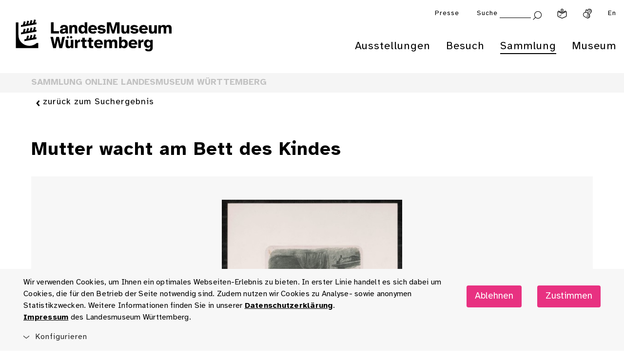

--- FILE ---
content_type: image/svg+xml
request_url: https://www.landesmuseum-stuttgart.de/lmw_relaunch/components/footer/assets/maw-logo-claim.svg
body_size: 4075
content:
<?xml version="1.0" encoding="UTF-8"?>
<svg id="Ebene_1" data-name="Ebene 1" xmlns="http://www.w3.org/2000/svg" viewBox="0 0 307.24 92">
  <polygon points="22.64 9.55 20.8 9.87 21.78 6.21 19.4 5.79 18.18 10.33 16.36 10.66 17.34 6.99 14.96 6.57 13.74 11.12 11.93 11.44 12.91 7.78 10.53 7.36 9.31 11.9 6.77 12.35 6.77 14.8 27.1 11.21 27.1 8.76 25.26 9.09 26.24 5.42 23.85 5 22.64 9.55"/>
  <polygon points="25.26 28.67 26.24 25.01 23.85 24.59 22.64 29.13 20.8 29.46 21.78 25.79 19.4 25.37 18.18 29.92 16.36 30.24 17.34 26.58 14.96 26.16 13.74 30.7 11.2 31.15 11.2 33.59 27.1 30.8 27.1 28.35 25.26 28.67"/>
  <polygon points="27.1 18.56 25.26 18.88 26.24 15.22 23.85 14.8 22.64 19.34 20.8 19.66 21.78 16 19.4 15.58 18.18 20.13 16.36 20.45 17.34 16.79 14.96 16.36 13.74 20.91 11.93 21.23 12.91 17.57 10.53 17.15 9.31 21.69 6.77 22.14 6.77 24.59 27.1 21 27.1 18.56"/>
  <path d="M29.35,36.07h-2.05c-2.53,2.27-5.87,3.65-9.53,3.65-6.55,0-12.21-4.43-13.83-10.43-.34-1.31-.46-3.56-.46-5.63v-14.88H0v34.03h29.35v-6.73h0Z"/>
  <path d="M246.34,28.09h-3.35v14.73h3.35v-5.62c0-1.98.62-3.02,2.03-3.02,1.61,0,1.68,1.28,1.68,2.82v5.82h3.35v-6.66c0-2.96-.86-4.59-3.68-4.59-1.68,0-2.89.95-3.37,1.76v-5.25h0ZM231.23,37.28c0,3.46,1.98,5.8,5.6,5.8,1.74,0,3.77-.66,4.9-2.65l-2.73-.99c-.37.64-1.04,1.04-1.96,1.04-1.19,0-2.38-.79-2.38-3.18s1.17-3.13,2.38-3.13c.84,0,1.59.35,1.94,1.28l2.8-1.01c-1.01-2.16-3.07-2.87-4.94-2.87-3.33,0-5.6,2.27-5.6,5.71M209.54,37.33c0-2.23,1.1-3.15,2.43-3.15s2.4,1.08,2.4,3.09-1.1,3.22-2.4,3.22-2.43-.88-2.43-3.15M209.7,28.09h-3.35v14.73h2.93l.42-1.48c.71,1.21,2.16,1.74,3.33,1.74,2.82,0,4.83-2.25,4.83-5.82s-2.01-5.69-4.83-5.69c-1.17,0-2.62.6-3.33,1.81v-5.29h0ZM179.38,57.53h-1.37v10.94h1.85v-5.93c0-2.34,1.06-3.59,2.65-3.59,2.01,0,2.34,1.48,2.34,3.15v6.37h1.85v-5.93c0-2.34,1.04-3.59,2.62-3.59,2.03,0,2.34,1.48,2.34,3.15v6.37h1.85v-6.93c0-2.49-.99-4.19-3.53-4.19-1.52,0-2.8.57-3.68,1.92-.49-1.19-1.48-1.92-3.15-1.92s-2.67.79-3.29,1.83l-.49-1.65h0ZM166.49,64.5c0,2.49.95,4.23,3.51,4.23,1.81,0,2.8-.79,3.42-1.85l.46,1.59h1.39v-10.96h-1.85v6.02c0,2.34-1.04,3.57-2.78,3.57-2.01,0-2.29-1.46-2.29-3.15v-6.44h-1.85v6.99h0ZM156.28,62.03c.18-2.21,1.65-3.09,3.31-3.09,1.94,0,3.11,1.54,3.13,3.09h-6.44ZM156.26,63.51h8.42c.22-3.13-1.61-6.15-5.09-6.15-3,0-5.32,2.21-5.32,5.67,0,3.22,1.92,5.71,5.36,5.71,2.05,0,3.55-.9,4.34-2.18l-1.79-.53c-.51.66-1.32,1.08-2.56,1.08-1.35,0-3.29-.84-3.37-3.59M165.13,28.09h-3.35v11.64c0,2.58.93,3.09,3.62,3.09h2.14v-2.73h-.95c-1.12,0-1.46-.2-1.46-1.24v-10.76h0ZM162.43,86.02c-1.81,0-3.09-1.41-3.09-3.9s1.28-3.88,3.09-3.88c1.65,0,3.09,1.1,3.09,3.88s-1.43,3.9-3.09,3.9M165.45,85.69v1.46c0,1.79-.33,2.58-1.68,3.04-.2.07-.68.18-1.24.18-.9,0-2.01-.29-2.4-1.43l-1.85.51c.57,1.83,2.47,2.56,4.26,2.56.75,0,1.48-.13,2.1-.35,2.54-.93,2.67-2.76,2.67-4.92v-9.9h-1.35l-.51,1.72c-.68-1.15-1.74-1.9-3.48-1.9-2.43,0-4.63,1.96-4.63,5.47s2.21,5.45,4.63,5.45c1.74,0,2.8-.73,3.48-1.87M152.05,76.83h-1.35v10.94h1.85v-4.7c0-2.91.99-4.5,3.99-4.5v-1.92c-1.83,0-3.13.88-3.9,2.21l-.6-2.03ZM145.98,60.35c0-.95,1.08-1.46,2.21-1.46,1.04,0,2.12.42,2.49,1.3l1.74-.64c-.66-1.52-2.38-2.23-4.1-2.23-2.12,0-4.21,1.08-4.21,3.04,0,4.37,6.95,2.16,6.95,5.16,0,.99-1.28,1.63-2.58,1.63-1.21,0-2.47-.53-2.8-1.83l-1.79.66c.73,1.87,2.69,2.73,4.59,2.73,2.27,0,4.46-1.19,4.46-3.26,0-4.65-6.95-2.47-6.95-5.12M140.37,81.33c.18-2.21,1.65-3.09,3.31-3.09,1.94,0,3.11,1.54,3.13,3.09h-6.44,0ZM138.37,82.32c0,3.22,1.92,5.71,5.36,5.71,2.05,0,3.55-.9,4.34-2.18l-1.79-.53c-.51.66-1.32,1.08-2.56,1.08-1.35,0-3.29-.84-3.37-3.59h8.42c.22-3.13-1.61-6.15-5.09-6.15-3,0-5.32,2.21-5.32,5.67M140.06,57.51v6.02c0,2.34-1.04,3.57-2.78,3.57-2.01,0-2.29-1.46-2.29-3.15v-6.44h-1.85v6.99c0,2.49.95,4.23,3.51,4.23,1.81,0,2.8-.79,3.42-1.85l.46,1.59h1.39v-10.96h-1.85,0ZM128.55,82.34c0-2.6,1.24-4.1,3.11-4.1s3.11,1.5,3.11,4.1-1.24,4.1-3.11,4.1-3.11-1.5-3.11-4.1M128.59,73.03h-1.85v14.73h1.37l.49-1.65c.66,1.17,1.83,1.92,3.55,1.92,2.49,0,4.7-2.07,4.7-5.69s-2.21-5.69-4.7-5.69c-1.72,0-2.89.75-3.55,1.9v-5.51h0ZM117.17,34.9c0-.57.62-.88,1.81-.88.99,0,1.83.22,2.05,1.01l2.82-1.04c-.82-1.72-2.76-2.43-4.85-2.43-2.71,0-5.03,1.17-5.03,3.46,0,1.83,1.46,2.91,3.57,3.26l1.96.33c1.26.22,1.7.53,1.7.99,0,.68-.99,1.01-2.07,1.01-1.26,0-2.25-.44-2.58-1.37l-2.85,1.04c.84,1.83,2.8,2.78,5.36,2.78,2.93,0,5.36-1.26,5.36-3.84,0-1.83-1.24-2.6-3.88-3.09l-2.03-.37c-.97-.18-1.35-.44-1.35-.88M126.67,53.74l-3.93,12.04-3.93-12.04h-3.44v14.73h2.07v-12.57l4.28,12.57h2.05l4.26-12.57v12.57h2.07v-14.73h-3.44,0ZM109.87,76.83h-1.37v10.94h1.85v-5.93c0-2.34,1.06-3.59,2.65-3.59,2.01,0,2.34,1.48,2.34,3.15v6.37h1.85v-5.93c0-2.34,1.04-3.59,2.62-3.59,2.03,0,2.34,1.48,2.34,3.15v6.37h1.85v-6.93c0-2.49-.99-4.19-3.53-4.19-1.52,0-2.8.57-3.68,1.92-.49-1.19-1.48-1.92-3.15-1.92s-2.67.79-3.29,1.83l-.49-1.65h0ZM98.17,81.33c.18-2.21,1.65-3.09,3.31-3.09,1.94,0,3.11,1.54,3.13,3.09h-6.44ZM96.16,82.32c0,3.22,1.92,5.71,5.36,5.71,2.05,0,3.55-.9,4.34-2.18l-1.79-.53c-.51.66-1.32,1.08-2.56,1.08-1.35,0-3.29-.84-3.37-3.59h8.42c.22-3.13-1.61-6.15-5.09-6.15-3,0-5.32,2.21-5.32,5.67M94.6,62.03c.18-2.21,1.65-3.09,3.31-3.09,1.94,0,3.11,1.54,3.13,3.09h-6.44,0ZM94.57,63.51h8.42c.22-3.13-1.61-6.15-5.09-6.15-3,0-5.32,2.21-5.32,5.67,0,3.22,1.92,5.71,5.36,5.71,2.05,0,3.55-.9,4.34-2.18l-1.79-.53c-.51.66-1.32,1.08-2.56,1.08-1.35,0-3.29-.84-3.37-3.59M91.18,76.83h-1.85v1.48h1.85v6.73c0,2.27.49,2.73,2.58,2.73h1.39v-1.63h-.99c-1.06,0-1.12-.29-1.12-1.41v-6.42h2.12v-1.48h-2.12v-2.76h-1.85v2.76ZM84.11,76.83h-1.85v1.48h1.85v6.73c0,2.27.49,2.73,2.58,2.73h1.39v-1.63h-.99c-1.06,0-1.12-.29-1.12-1.41v-6.42h2.12v-1.48h-2.12v-2.76h-1.85v2.76ZM82.48,63.04c0-2.6,1.24-4.1,3.11-4.1s3.11,1.5,3.11,4.1-1.24,4.1-3.11,4.1-3.11-1.5-3.11-4.1M80.4,63.04c0,3.62,2.21,5.69,4.7,5.69,1.72,0,2.89-.75,3.55-1.92l.49,1.65h1.74c-.37-1.92-.37-3.4-.37-4.12v-10.61h-1.85v5.51c-.66-1.15-1.83-1.9-3.55-1.9-2.49,0-4.7,2.1-4.7,5.69M74.38,42.82v-5.62c0-1.98.62-3.02,2.03-3.02,1.61,0,1.68,1.28,1.68,2.82v5.82h3.35v-6.66c0-2.96-.86-4.59-3.68-4.59-1.68,0-2.89.95-3.37,1.76v-5.25h-3.35v14.73h3.35ZM76.75,76.83h-1.35v10.94h1.85v-4.7c0-2.91.99-4.5,3.99-4.5v-1.92c-1.83,0-3.13.88-3.9,2.21l-.6-2.03ZM74.05,58.94c2.12,0,2.4,1.48,2.4,3.15v6.37h1.85v-6.93c0-2.49-.97-4.19-3.62-4.19-1.85,0-2.91.79-3.53,1.83l-.49-1.65h-1.37v10.94h1.85v-5.93c0-2.34,1.1-3.59,2.89-3.59M70.61,72.39c-.64,0-1.17.53-1.17,1.17s.53,1.19,1.17,1.19,1.19-.53,1.19-1.19-.53-1.17-1.19-1.17M65.73,76.8h-1.85v6.99c0,2.49.95,4.23,3.51,4.23,1.81,0,2.8-.79,3.42-1.85l.46,1.59h1.39v-10.96h-1.85v6.02c0,2.34-1.04,3.57-2.78,3.57-2.01,0-2.29-1.46-2.29-3.15v-6.44h0ZM64.9,63.2v.68c0,2.58-1.65,3.37-3.37,3.37-1.32,0-2.12-.68-2.12-1.72,0-1.5,2.14-1.98,5.49-2.34M64.75,61.72c-4.48.51-7.39,1.26-7.39,3.86,0,2.01,1.7,3.15,3.77,3.15,1.92,0,3.07-.66,3.73-1.76l.44,1.5h1.7c-.2-1.04-.35-2.29-.37-4.12l-.02-2.56c-.02-3.04-1.3-4.41-4.26-4.43h-.08s-.03,0-.05,0c-2.78.03-4.07,1.27-4.22,3.96h1.84c.04-1.16.46-1.94,1.31-2.29.04-.01.07-.03.11-.04.11-.04.22-.07.34-.09.05-.01.1-.02.15-.03.17-.02.35-.04.54-.04s.38.02.55.04c.06,0,.11.02.16.03.12.02.23.06.34.09.04.02.09.03.13.05.92.39,1.33,1.31,1.28,2.67M67.14,73.56c0-.64-.53-1.17-1.19-1.17s-1.19.53-1.19,1.17.53,1.19,1.19,1.19,1.19-.53,1.19-1.19M46.84,73.03h-2.27l3.71,14.73h2.49l2.85-12.17,2.85,12.17h2.51l3.68-14.73h-2.27l-2.87,12.17-2.69-12.17h-2.43l-2.69,12.17-2.87-12.17h0ZM46.03,68.47h9.99v-1.79h-7.92v-12.95h-2.07v14.73ZM54.62,38.74c0,1.15-1.37,1.54-2.62,1.54-1.63,0-2.82-.66-3.22-2.07l-3.18,1.15c.9,2.36,3.15,3.73,6.37,3.73,3.04,0,6.22-1.74,6.22-4.87s-2.91-3.79-5.29-4.28l-1.98-.4c-1.01-.2-1.68-.75-1.68-1.5,0-.9,1.01-1.41,2.36-1.41s2.4.55,2.8,1.54l3.15-1.15c-.93-2.27-3.26-3.2-5.65-3.2-2.96,0-6.24,1.41-6.24,4.57,0,2.51,2.07,3.68,4.48,4.15l1.79.35c1.59.31,2.69.82,2.69,1.85M59.26,23.52h3.4v-14.73h-5.23l-3.11,10.56-3.07-10.56h-5.23v14.73h3.37v-11.58l3.48,11.58h2.87l3.51-11.58v11.58h0ZM64.87,31.57c-3.33,0-5.6,2.27-5.6,5.71s1.98,5.8,5.6,5.8c1.74,0,3.77-.66,4.9-2.65l-2.73-.99c-.37.64-1.04,1.04-1.96,1.04-1.19,0-2.38-.79-2.38-3.18s1.17-3.13,2.38-3.13c.84,0,1.59.35,1.94,1.28l2.8-1.01c-1.01-2.16-3.07-2.87-4.94-2.87M72.35,23.52h2.91v-10.94h-3.37v5.76c0,2.03-.53,2.85-1.94,2.85-1.63,0-1.68-1.3-1.68-2.87v-5.73h-3.35v6.57c0,2.98.88,4.63,3.79,4.63,1.68,0,2.54-.73,3.18-1.81l.46,1.54h0ZM80.13,15.6c0-.57.62-.88,1.81-.88.99,0,1.83.22,2.05,1.01l2.82-1.04c-.82-1.72-2.76-2.43-4.85-2.43-2.71,0-5.03,1.17-5.03,3.46,0,1.83,1.46,2.91,3.57,3.26l1.96.33c1.26.22,1.7.53,1.7.99,0,.68-.99,1.01-2.07,1.01-1.26,0-2.25-.44-2.58-1.37l-2.85,1.04c.84,1.83,2.8,2.78,5.36,2.78,2.93,0,5.36-1.26,5.36-3.84,0-1.83-1.24-2.6-3.88-3.09l-2.03-.37c-.97-.18-1.35-.44-1.35-.88M89.23,40.08h-.95c-1.12,0-1.46-.2-1.46-1.24v-10.76h-3.35v11.64c0,2.58.93,3.09,3.62,3.09h2.14v-2.73h0ZM96.69,16.9h-4.98c.2-1.5,1.32-2.14,2.58-2.14s2.36.73,2.4,2.14M99.8,18.89c.22-3.86-2.01-6.62-5.6-6.62-3.2,0-5.87,2.23-5.87,5.71s2.45,5.8,6,5.8c1.79,0,3.64-.77,4.79-2.45l-2.67-.97c-.42.49-1.17.82-2.21.82-1.24,0-2.43-.75-2.54-2.29,0,0,8.09,0,8.09,0ZM97.91,37.3c0,2.29-1.01,3.18-2.36,3.18s-2.38-.88-2.38-3.18,1.06-3.13,2.38-3.13,2.36.82,2.36,3.13M101.33,37.3c0-3.95-2.78-5.73-5.78-5.73s-5.8,1.79-5.8,5.73,2.76,5.78,5.8,5.78,5.78-1.83,5.78-5.78M108.57,23.52h2.91v-10.94h-3.37v5.76c0,2.03-.53,2.85-1.94,2.85-1.63,0-1.68-1.3-1.68-2.87v-5.73h-3.35v6.57c0,2.98.88,4.63,3.79,4.63,1.68,0,2.54-.73,3.18-1.81l.46,1.54h0ZM105.51,34.9c0-.57.62-.88,1.81-.88.99,0,1.83.22,2.05,1.01l2.82-1.04c-.82-1.72-2.76-2.43-4.85-2.43-2.71,0-5.03,1.17-5.03,3.46,0,1.83,1.46,2.91,3.57,3.26l1.96.33c1.26.22,1.7.53,1.7.99,0,.68-.99,1.01-2.07,1.01-1.26,0-2.25-.44-2.58-1.37l-2.85,1.04c.84,1.83,2.8,2.78,5.36,2.78,2.93,0,5.36-1.26,5.36-3.84,0-1.83-1.24-2.6-3.88-3.09l-2.03-.37c-.97-.18-1.35-.44-1.35-.88M113.18,65.47c0-4.65-6.95-2.47-6.95-5.12,0-.95,1.08-1.46,2.21-1.46,1.04,0,2.12.42,2.49,1.3l1.74-.64c-.66-1.52-2.38-2.23-4.1-2.23-2.12,0-4.21,1.08-4.21,3.04,0,4.37,6.95,2.16,6.95,5.16,0,.99-1.28,1.63-2.58,1.63-1.21,0-2.47-.53-2.8-1.83l-1.79.66c.73,1.87,2.69,2.73,4.59,2.73,2.27,0,4.46-1.19,4.46-3.26M127.54,23.52h3.35v-6.66c0-2.96-.88-4.59-3.68-4.59-1.54,0-2.91.62-3.75,1.83-.51-1.19-1.5-1.83-3.24-1.83-1.63,0-2.82.95-3.31,1.76l-.42-1.46h-2.93v10.94h3.35v-5.71c0-1.9.6-2.93,1.98-2.93,1.57,0,1.63,1.28,1.63,2.82v5.82h3.37v-5.78c0-1.92.57-2.87,1.94-2.87,1.61,0,1.7,1.28,1.7,2.82v5.82h0ZM138.01,28.09l-2.16,10.21-2.05-10.21h-3.48l3.55,14.73h3.73l2.23-10.37,2.25,10.37h3.73l3.55-14.73h-3.48l-2.05,10.21-2.18-10.21h-3.62,0ZM146.25,18.03c0,2.27-1.1,3.15-2.4,3.15s-2.43-1.19-2.43-3.22,1.1-3.09,2.43-3.09,2.4.93,2.4,3.15M146.62,23.52h3.2c-.31-1.61-.37-3.18-.37-4.28v-10.45h-3.35v5.29c-.71-1.21-2.14-1.81-3.33-1.81-2.82,0-4.83,2.12-4.83,5.69s2.01,5.82,4.83,5.82c1.19,0,2.49-.49,3.42-1.74l.44,1.48h0ZM156.54,37.97v.26c0,2.01-.99,2.56-2.32,2.56-.88,0-1.54-.46-1.54-1.17,0-1.15,1.54-1.46,3.86-1.65M154.49,31.57c-2.37,0-3.94.74-4.56,2.55h0c-.15.45-.25.96-.28,1.54h3.29v-.1c0-1.25.65-1.71,1.8-1.72h.09s.05,0,.08,0c1.01.07,1.57.55,1.57,1.71v.42c-4.23.31-7.26,1.21-7.26,3.88,0,1.98,1.7,3.22,3.77,3.22,1.57,0,2.85-.44,3.66-1.59l.4,1.32h3.11c-.22-.95-.37-2.85-.37-4.28v-2.4c0-3.31-1.74-4.57-4.85-4.57h-.45s0,0,0,0ZM159.24,16.9h-4.98c.2-1.5,1.32-2.14,2.58-2.14s2.36.73,2.4,2.14M162.35,18.89c.22-3.86-2.01-6.62-5.6-6.62-3.2,0-5.87,2.23-5.87,5.71s2.45,5.8,6,5.8c1.79,0,3.64-.77,4.79-2.45l-2.67-.97c-.42.49-1.17.82-2.21.82-1.24,0-2.43-.75-2.54-2.29h8.09ZM169.6,15.56c.31,0,.55.02.9.07v-3.35c-1.68-.09-2.85.55-3.53,2.32l-.6-2.01h-2.65v10.94h3.35v-5.51c0-1.74.88-2.45,2.51-2.45M176.4,37.33c0,2.27-1.1,3.15-2.4,3.15s-2.43-1.19-2.43-3.22,1.1-3.09,2.43-3.09,2.4.93,2.4,3.15M172.91,31.57c-2.82,0-4.83,2.12-4.83,5.69s2.01,5.82,4.83,5.82c1.19,0,2.49-.49,3.42-1.74l.44,1.48h3.2c-.31-1.61-.37-3.18-.37-4.28v-10.45h-3.35v5.29c-.71-1.21-2.14-1.81-3.33-1.81M184.62,18.07h-3.75l1.85-5.6,1.9,5.6ZM186.45,23.52h3.79l-5.58-14.73h-3.84l-5.58,14.73h3.79l.88-2.62h5.65l.88,2.62h0ZM189.39,36.2h-4.98c.2-1.5,1.32-2.14,2.58-2.14s2.36.73,2.4,2.14M186.9,31.57c-3.2,0-5.87,2.23-5.87,5.71s2.45,5.8,6,5.8c1.79,0,3.64-.77,4.79-2.45l-2.67-.97c-.42.49-1.17.82-2.21.82-1.24,0-2.43-.75-2.54-2.29h8.09c.22-3.86-2.01-6.62-5.6-6.62M194.72,23.52h2.14v-2.73h-.95c-1.12,0-1.46-.2-1.46-1.24v-10.76h-3.35v11.64c0,2.58.93,3.09,3.62,3.09M200.61,31.57c-1.68,0-2.89.95-3.37,1.76l-.42-1.46h-2.93v10.94h3.35v-5.62c0-1.98.62-3.02,2.03-3.02,1.61,0,1.68,1.28,1.68,2.82v5.82h3.35v-6.66c0-2.96-.86-4.59-3.68-4.59M203.62,20.79h-.95c-1.12,0-1.46-.2-1.46-1.24v-10.76h-3.35v11.64c0,2.58.93,3.09,3.62,3.09h2.14s0-2.73,0-2.73ZM208.79,23.52h2.12v-2.73h-.97c-1.08,0-1.41-.2-1.41-1.24v-4.41h2.38v-2.56h-2.38v-2.73h-3.35v2.73h-1.81v2.56h1.81v5.29c0,2.58.93,3.09,3.62,3.09M219.22,18.92c0,2.01-.99,2.56-2.32,2.56-.88,0-1.54-.46-1.54-1.17,0-1.15,1.54-1.46,3.86-1.65v.26ZM219.73,23.51h3.11c-.22-.95-.37-2.85-.37-4.28v-2.4c0-3.31-1.74-4.57-4.85-4.57h-.45c-2.37,0-3.94.74-4.56,2.56h0c-.15.45-.25.96-.28,1.54h3.29v-.1c0-1.25.65-1.71,1.8-1.72h.09s.05,0,.08,0c1.01.07,1.57.55,1.57,1.71v.42c-4.23.31-7.26,1.21-7.26,3.88,0,1.98,1.7,3.22,3.77,3.22,1.57,0,2.85-.44,3.66-1.59l.4,1.32h0ZM224.36,40.48c-1.63,0-1.68-1.3-1.68-2.87v-5.73h-3.35v6.57c0,2.98.88,4.63,3.79,4.63,1.68,0,2.54-.73,3.18-1.81l.46,1.54h2.91v-10.94h-3.37v5.76c0,2.03-.53,2.85-1.94,2.85M232.16,17.72c0,2.14-1.1,2.8-2.4,2.8s-2.43-.95-2.43-2.89,1.1-2.76,2.43-2.76,2.4.71,2.4,2.85M235.35,22.7v-10.12h-2.89l-.44,1.5c-.84-1.19-2.18-1.83-3.57-1.83-2.27,0-4.61,1.74-4.61,5.56,0,3.33,2.34,5.32,4.72,5.32,1.24,0,2.51-.55,3.46-1.72v1.96c0,1.5-.99,2.07-2.34,2.07-.77,0-1.63-.24-2.03-1.04l-2.73.99c1.01,2.01,3.04,2.6,4.85,2.6,3.42,0,5.58-1.61,5.58-5.29M240.22,15.6c0-.57.62-.88,1.81-.88.99,0,1.83.22,2.05,1.01l2.82-1.04c-.82-1.72-2.76-2.43-4.85-2.43-2.71,0-5.03,1.17-5.03,3.46,0,1.83,1.46,2.91,3.57,3.26l1.96.33c1.26.22,1.7.53,1.7.99,0,.68-.99,1.01-2.07,1.01-1.26,0-2.25-.44-2.58-1.37l-2.85,1.04c.84,1.83,2.8,2.78,5.36,2.78,2.93,0,5.36-1.26,5.36-3.84,0-1.83-1.24-2.6-3.88-3.09l-2.03-.37c-.97-.18-1.35-.44-1.35-.88M260.24,23.52l-4.61-6.37,4.28-4.57h-3.97l-3.66,4.15v-7.94h-3.35v14.73h3.35v-2.76l1.15-1.21,2.85,3.97h3.97ZM268.52,23.52h2.91v-10.94h-3.37v5.76c0,2.03-.53,2.85-1.94,2.85-1.63,0-1.68-1.3-1.68-2.87v-5.73h-3.35v6.57c0,2.98.88,4.63,3.79,4.63,1.68,0,2.54-.73,3.18-1.81l.46,1.54h0ZM279.26,20.79h-.95c-1.12,0-1.46-.2-1.46-1.24v-10.76h-3.35v11.64c0,2.58.93,3.09,3.62,3.09h2.14v-2.73ZM284.43,23.52h2.12v-2.73h-.97c-1.08,0-1.41-.2-1.41-1.24v-4.41h2.38v-2.56h-2.38v-2.73h-3.35v2.73h-1.81v2.56h1.81v5.29c0,2.58.93,3.09,3.62,3.09M295.47,23.52h2.91v-10.94h-3.37v5.76c0,2.03-.53,2.85-1.94,2.85-1.63,0-1.68-1.3-1.68-2.87v-5.73h-3.35v6.57c0,2.98.88,4.63,3.79,4.63,1.68,0,2.54-.73,3.18-1.81l.46,1.54h0ZM307.24,15.62v-3.35c-1.68-.09-2.85.55-3.53,2.32l-.6-2.01h-2.65v10.94h3.35v-5.51c0-1.74.88-2.45,2.51-2.45.31,0,.55.02.9.07"/>
</svg>

--- FILE ---
content_type: image/svg+xml
request_url: https://www.landesmuseum-stuttgart.de/lmw_relaunch/components/footer/assets/youtube_light.svg
body_size: 499
content:
<?xml version="1.0" encoding="utf-8"?>
<!-- Generator: Adobe Illustrator 22.1.0, SVG Export Plug-In . SVG Version: 6.00 Build 0)  -->
<svg version="1.1" id="Ebene_1" xmlns="http://www.w3.org/2000/svg" xmlns:xlink="http://www.w3.org/1999/xlink" x="0px" y="0px"
	 viewBox="0 0 47.8 48" style="enable-background:new 0 0 47.8 48;" xml:space="preserve">
<style type="text/css">
	.st1{fill:#FFFFFF;}
	.st0{fill:#000000}
</style>
<circle r="22" cx="24" cy="24" class="st0" />
<path id="youtube" class="st1" d="M21.5,28.1l6.9-4.6L21.5,19V28.1L21.5,28.1z M23.9,0C10.6-0.1-0.2,10.6-0.2,23.9
	c-0.1,13.3,10.6,24,23.9,24.1s24-10.6,24.1-23.9V24C47.8,10.8,37.1,0,23.9,0L23.9,0L23.9,0z M36,28.9c0,2-1.6,3.6-3.6,3.6h-17
	c-2,0-3.6-1.6-3.6-3.6v-9.7c0-2,1.6-3.6,3.6-3.6h17c2,0,3.6,1.6,3.6,3.6V28.9L36,28.9z"/>
</svg>
